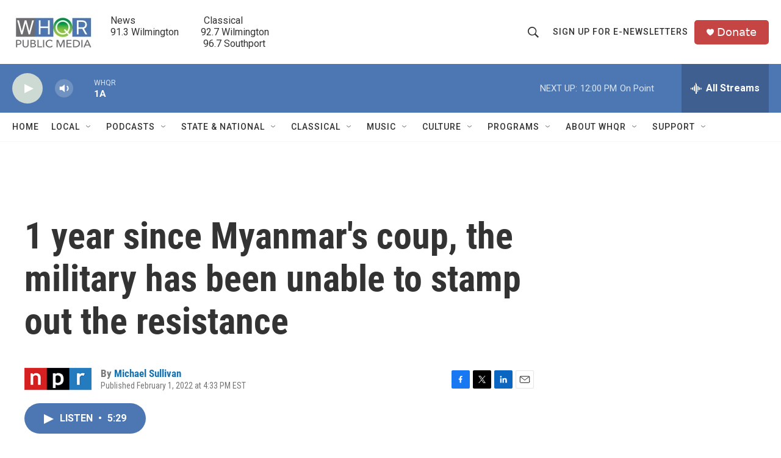

--- FILE ---
content_type: text/html; charset=utf-8
request_url: https://www.google.com/recaptcha/api2/aframe
body_size: 264
content:
<!DOCTYPE HTML><html><head><meta http-equiv="content-type" content="text/html; charset=UTF-8"></head><body><script nonce="eO2uleo6llz5OklTybbOcQ">/** Anti-fraud and anti-abuse applications only. See google.com/recaptcha */ try{var clients={'sodar':'https://pagead2.googlesyndication.com/pagead/sodar?'};window.addEventListener("message",function(a){try{if(a.source===window.parent){var b=JSON.parse(a.data);var c=clients[b['id']];if(c){var d=document.createElement('img');d.src=c+b['params']+'&rc='+(localStorage.getItem("rc::a")?sessionStorage.getItem("rc::b"):"");window.document.body.appendChild(d);sessionStorage.setItem("rc::e",parseInt(sessionStorage.getItem("rc::e")||0)+1);localStorage.setItem("rc::h",'1769097405991');}}}catch(b){}});window.parent.postMessage("_grecaptcha_ready", "*");}catch(b){}</script></body></html>